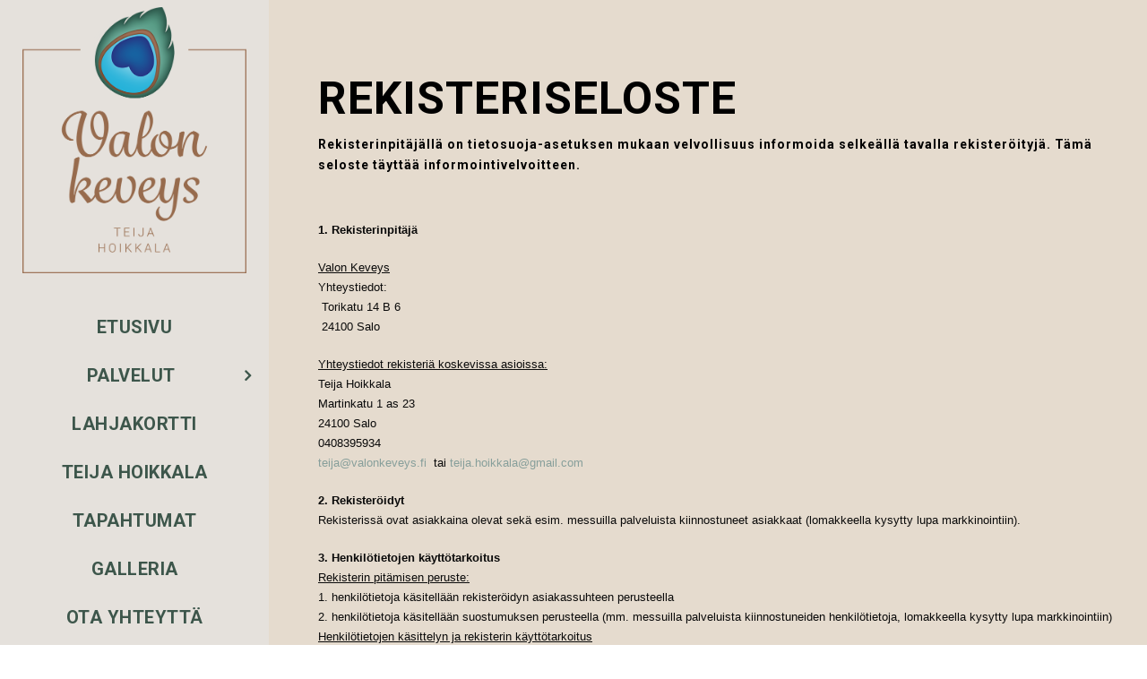

--- FILE ---
content_type: text/html; charset=UTF-8
request_url: https://valonkeveys.fi/rekisteriseloste/
body_size: 11119
content:
<!DOCTYPE html>
<html lang="fi" class="no-js">
<head>
	<meta charset="UTF-8">
	<meta name="viewport" content="width=device-width, initial-scale=1">
	<link rel="profile" href="https://gmpg.org/xfn/11">
	<link rel="pingback" href="https://valonkeveys.fi/xmlrpc.php">
	<meta name='robots' content='index, follow, max-image-preview:large, max-snippet:-1, max-video-preview:-1' />

	<!-- This site is optimized with the Yoast SEO plugin v21.5 - https://yoast.com/wordpress/plugins/seo/ -->
	<title>Rekisteriseloste | Valon keveys</title>
	<meta name="description" content="Rekisterinpitäjällä on tietosuoja-asetuksen mukaan velvollisuus informoida selkeällä tavalla rekisteröityjä. Tämä seloste täyttää informointivelvoitteen." />
	<link rel="canonical" href="https://valonkeveys.fi/rekisteriseloste/" />
	<meta property="og:locale" content="fi_FI" />
	<meta property="og:type" content="article" />
	<meta property="og:title" content="Rekisteriseloste | Valon keveys" />
	<meta property="og:description" content="Rekisterinpitäjällä on tietosuoja-asetuksen mukaan velvollisuus informoida selkeällä tavalla rekisteröityjä. Tämä seloste täyttää informointivelvoitteen." />
	<meta property="og:url" content="https://valonkeveys.fi/rekisteriseloste/" />
	<meta property="og:site_name" content="Valon keveys" />
	<meta property="article:publisher" content="https://www.facebook.com/valonkeveys/" />
	<meta property="article:modified_time" content="2019-12-05T11:10:58+00:00" />
	<meta name="twitter:card" content="summary_large_image" />
	<script type="application/ld+json" class="yoast-schema-graph">{"@context":"https://schema.org","@graph":[{"@type":"WebPage","@id":"https://valonkeveys.fi/rekisteriseloste/","url":"https://valonkeveys.fi/rekisteriseloste/","name":"Rekisteriseloste | Valon keveys","isPartOf":{"@id":"https://valonkeveys.fi/#website"},"datePublished":"2019-11-08T07:02:49+00:00","dateModified":"2019-12-05T11:10:58+00:00","description":"Rekisterinpitäjällä on tietosuoja-asetuksen mukaan velvollisuus informoida selkeällä tavalla rekisteröityjä. Tämä seloste täyttää informointivelvoitteen.","breadcrumb":{"@id":"https://valonkeveys.fi/rekisteriseloste/#breadcrumb"},"inLanguage":"fi","potentialAction":[{"@type":"ReadAction","target":["https://valonkeveys.fi/rekisteriseloste/"]}]},{"@type":"BreadcrumbList","@id":"https://valonkeveys.fi/rekisteriseloste/#breadcrumb","itemListElement":[{"@type":"ListItem","position":1,"name":"Home","item":"https://valonkeveys.fi/"},{"@type":"ListItem","position":2,"name":"Rekisteriseloste"}]},{"@type":"WebSite","@id":"https://valonkeveys.fi/#website","url":"https://valonkeveys.fi/","name":"Valon keveys","description":"Anna Valosi loistaa!","publisher":{"@id":"https://valonkeveys.fi/#organization"},"potentialAction":[{"@type":"SearchAction","target":{"@type":"EntryPoint","urlTemplate":"https://valonkeveys.fi/?s={search_term_string}"},"query-input":"required name=search_term_string"}],"inLanguage":"fi"},{"@type":"Organization","@id":"https://valonkeveys.fi/#organization","name":"Valon keveys","url":"https://valonkeveys.fi/","logo":{"@type":"ImageObject","inLanguage":"fi","@id":"https://valonkeveys.fi/#/schema/logo/image/","url":"https://valonkeveys.fi/wp-content/uploads/2017/10/Valonkeveys-logo.png","contentUrl":"https://valonkeveys.fi/wp-content/uploads/2017/10/Valonkeveys-logo.png","width":600,"height":713,"caption":"Valon keveys"},"image":{"@id":"https://valonkeveys.fi/#/schema/logo/image/"},"sameAs":["https://www.facebook.com/valonkeveys/"]}]}</script>
	<!-- / Yoast SEO plugin. -->


<link rel='dns-prefetch' href='//www.googletagmanager.com' />
<link rel='dns-prefetch' href='//fonts.googleapis.com' />
<link rel="alternate" type="application/rss+xml" title="Valon keveys &raquo; syöte" href="https://valonkeveys.fi/feed/" />
<link rel="alternate" type="application/rss+xml" title="Valon keveys &raquo; kommenttien syöte" href="https://valonkeveys.fi/comments/feed/" />
<script type="text/javascript">
window._wpemojiSettings = {"baseUrl":"https:\/\/s.w.org\/images\/core\/emoji\/14.0.0\/72x72\/","ext":".png","svgUrl":"https:\/\/s.w.org\/images\/core\/emoji\/14.0.0\/svg\/","svgExt":".svg","source":{"concatemoji":"https:\/\/valonkeveys.fi\/wp-includes\/js\/wp-emoji-release.min.js?ver=6.3.7"}};
/*! This file is auto-generated */
!function(i,n){var o,s,e;function c(e){try{var t={supportTests:e,timestamp:(new Date).valueOf()};sessionStorage.setItem(o,JSON.stringify(t))}catch(e){}}function p(e,t,n){e.clearRect(0,0,e.canvas.width,e.canvas.height),e.fillText(t,0,0);var t=new Uint32Array(e.getImageData(0,0,e.canvas.width,e.canvas.height).data),r=(e.clearRect(0,0,e.canvas.width,e.canvas.height),e.fillText(n,0,0),new Uint32Array(e.getImageData(0,0,e.canvas.width,e.canvas.height).data));return t.every(function(e,t){return e===r[t]})}function u(e,t,n){switch(t){case"flag":return n(e,"\ud83c\udff3\ufe0f\u200d\u26a7\ufe0f","\ud83c\udff3\ufe0f\u200b\u26a7\ufe0f")?!1:!n(e,"\ud83c\uddfa\ud83c\uddf3","\ud83c\uddfa\u200b\ud83c\uddf3")&&!n(e,"\ud83c\udff4\udb40\udc67\udb40\udc62\udb40\udc65\udb40\udc6e\udb40\udc67\udb40\udc7f","\ud83c\udff4\u200b\udb40\udc67\u200b\udb40\udc62\u200b\udb40\udc65\u200b\udb40\udc6e\u200b\udb40\udc67\u200b\udb40\udc7f");case"emoji":return!n(e,"\ud83e\udef1\ud83c\udffb\u200d\ud83e\udef2\ud83c\udfff","\ud83e\udef1\ud83c\udffb\u200b\ud83e\udef2\ud83c\udfff")}return!1}function f(e,t,n){var r="undefined"!=typeof WorkerGlobalScope&&self instanceof WorkerGlobalScope?new OffscreenCanvas(300,150):i.createElement("canvas"),a=r.getContext("2d",{willReadFrequently:!0}),o=(a.textBaseline="top",a.font="600 32px Arial",{});return e.forEach(function(e){o[e]=t(a,e,n)}),o}function t(e){var t=i.createElement("script");t.src=e,t.defer=!0,i.head.appendChild(t)}"undefined"!=typeof Promise&&(o="wpEmojiSettingsSupports",s=["flag","emoji"],n.supports={everything:!0,everythingExceptFlag:!0},e=new Promise(function(e){i.addEventListener("DOMContentLoaded",e,{once:!0})}),new Promise(function(t){var n=function(){try{var e=JSON.parse(sessionStorage.getItem(o));if("object"==typeof e&&"number"==typeof e.timestamp&&(new Date).valueOf()<e.timestamp+604800&&"object"==typeof e.supportTests)return e.supportTests}catch(e){}return null}();if(!n){if("undefined"!=typeof Worker&&"undefined"!=typeof OffscreenCanvas&&"undefined"!=typeof URL&&URL.createObjectURL&&"undefined"!=typeof Blob)try{var e="postMessage("+f.toString()+"("+[JSON.stringify(s),u.toString(),p.toString()].join(",")+"));",r=new Blob([e],{type:"text/javascript"}),a=new Worker(URL.createObjectURL(r),{name:"wpTestEmojiSupports"});return void(a.onmessage=function(e){c(n=e.data),a.terminate(),t(n)})}catch(e){}c(n=f(s,u,p))}t(n)}).then(function(e){for(var t in e)n.supports[t]=e[t],n.supports.everything=n.supports.everything&&n.supports[t],"flag"!==t&&(n.supports.everythingExceptFlag=n.supports.everythingExceptFlag&&n.supports[t]);n.supports.everythingExceptFlag=n.supports.everythingExceptFlag&&!n.supports.flag,n.DOMReady=!1,n.readyCallback=function(){n.DOMReady=!0}}).then(function(){return e}).then(function(){var e;n.supports.everything||(n.readyCallback(),(e=n.source||{}).concatemoji?t(e.concatemoji):e.wpemoji&&e.twemoji&&(t(e.twemoji),t(e.wpemoji)))}))}((window,document),window._wpemojiSettings);
</script>
<style type="text/css">
img.wp-smiley,
img.emoji {
	display: inline !important;
	border: none !important;
	box-shadow: none !important;
	height: 1em !important;
	width: 1em !important;
	margin: 0 0.07em !important;
	vertical-align: -0.1em !important;
	background: none !important;
	padding: 0 !important;
}
</style>
	<link rel='stylesheet' id='wp-block-library-css' href='https://valonkeveys.fi/wp-includes/css/dist/block-library/style.min.css?ver=6.3.7' type='text/css' media='all' />
<style id='classic-theme-styles-inline-css' type='text/css'>
/*! This file is auto-generated */
.wp-block-button__link{color:#fff;background-color:#32373c;border-radius:9999px;box-shadow:none;text-decoration:none;padding:calc(.667em + 2px) calc(1.333em + 2px);font-size:1.125em}.wp-block-file__button{background:#32373c;color:#fff;text-decoration:none}
</style>
<style id='global-styles-inline-css' type='text/css'>
body{--wp--preset--color--black: #000000;--wp--preset--color--cyan-bluish-gray: #abb8c3;--wp--preset--color--white: #ffffff;--wp--preset--color--pale-pink: #f78da7;--wp--preset--color--vivid-red: #cf2e2e;--wp--preset--color--luminous-vivid-orange: #ff6900;--wp--preset--color--luminous-vivid-amber: #fcb900;--wp--preset--color--light-green-cyan: #7bdcb5;--wp--preset--color--vivid-green-cyan: #00d084;--wp--preset--color--pale-cyan-blue: #8ed1fc;--wp--preset--color--vivid-cyan-blue: #0693e3;--wp--preset--color--vivid-purple: #9b51e0;--wp--preset--gradient--vivid-cyan-blue-to-vivid-purple: linear-gradient(135deg,rgba(6,147,227,1) 0%,rgb(155,81,224) 100%);--wp--preset--gradient--light-green-cyan-to-vivid-green-cyan: linear-gradient(135deg,rgb(122,220,180) 0%,rgb(0,208,130) 100%);--wp--preset--gradient--luminous-vivid-amber-to-luminous-vivid-orange: linear-gradient(135deg,rgba(252,185,0,1) 0%,rgba(255,105,0,1) 100%);--wp--preset--gradient--luminous-vivid-orange-to-vivid-red: linear-gradient(135deg,rgba(255,105,0,1) 0%,rgb(207,46,46) 100%);--wp--preset--gradient--very-light-gray-to-cyan-bluish-gray: linear-gradient(135deg,rgb(238,238,238) 0%,rgb(169,184,195) 100%);--wp--preset--gradient--cool-to-warm-spectrum: linear-gradient(135deg,rgb(74,234,220) 0%,rgb(151,120,209) 20%,rgb(207,42,186) 40%,rgb(238,44,130) 60%,rgb(251,105,98) 80%,rgb(254,248,76) 100%);--wp--preset--gradient--blush-light-purple: linear-gradient(135deg,rgb(255,206,236) 0%,rgb(152,150,240) 100%);--wp--preset--gradient--blush-bordeaux: linear-gradient(135deg,rgb(254,205,165) 0%,rgb(254,45,45) 50%,rgb(107,0,62) 100%);--wp--preset--gradient--luminous-dusk: linear-gradient(135deg,rgb(255,203,112) 0%,rgb(199,81,192) 50%,rgb(65,88,208) 100%);--wp--preset--gradient--pale-ocean: linear-gradient(135deg,rgb(255,245,203) 0%,rgb(182,227,212) 50%,rgb(51,167,181) 100%);--wp--preset--gradient--electric-grass: linear-gradient(135deg,rgb(202,248,128) 0%,rgb(113,206,126) 100%);--wp--preset--gradient--midnight: linear-gradient(135deg,rgb(2,3,129) 0%,rgb(40,116,252) 100%);--wp--preset--font-size--small: 13px;--wp--preset--font-size--medium: 20px;--wp--preset--font-size--large: 36px;--wp--preset--font-size--x-large: 42px;--wp--preset--spacing--20: 0.44rem;--wp--preset--spacing--30: 0.67rem;--wp--preset--spacing--40: 1rem;--wp--preset--spacing--50: 1.5rem;--wp--preset--spacing--60: 2.25rem;--wp--preset--spacing--70: 3.38rem;--wp--preset--spacing--80: 5.06rem;--wp--preset--shadow--natural: 6px 6px 9px rgba(0, 0, 0, 0.2);--wp--preset--shadow--deep: 12px 12px 50px rgba(0, 0, 0, 0.4);--wp--preset--shadow--sharp: 6px 6px 0px rgba(0, 0, 0, 0.2);--wp--preset--shadow--outlined: 6px 6px 0px -3px rgba(255, 255, 255, 1), 6px 6px rgba(0, 0, 0, 1);--wp--preset--shadow--crisp: 6px 6px 0px rgba(0, 0, 0, 1);}:where(.is-layout-flex){gap: 0.5em;}:where(.is-layout-grid){gap: 0.5em;}body .is-layout-flow > .alignleft{float: left;margin-inline-start: 0;margin-inline-end: 2em;}body .is-layout-flow > .alignright{float: right;margin-inline-start: 2em;margin-inline-end: 0;}body .is-layout-flow > .aligncenter{margin-left: auto !important;margin-right: auto !important;}body .is-layout-constrained > .alignleft{float: left;margin-inline-start: 0;margin-inline-end: 2em;}body .is-layout-constrained > .alignright{float: right;margin-inline-start: 2em;margin-inline-end: 0;}body .is-layout-constrained > .aligncenter{margin-left: auto !important;margin-right: auto !important;}body .is-layout-constrained > :where(:not(.alignleft):not(.alignright):not(.alignfull)){max-width: var(--wp--style--global--content-size);margin-left: auto !important;margin-right: auto !important;}body .is-layout-constrained > .alignwide{max-width: var(--wp--style--global--wide-size);}body .is-layout-flex{display: flex;}body .is-layout-flex{flex-wrap: wrap;align-items: center;}body .is-layout-flex > *{margin: 0;}body .is-layout-grid{display: grid;}body .is-layout-grid > *{margin: 0;}:where(.wp-block-columns.is-layout-flex){gap: 2em;}:where(.wp-block-columns.is-layout-grid){gap: 2em;}:where(.wp-block-post-template.is-layout-flex){gap: 1.25em;}:where(.wp-block-post-template.is-layout-grid){gap: 1.25em;}.has-black-color{color: var(--wp--preset--color--black) !important;}.has-cyan-bluish-gray-color{color: var(--wp--preset--color--cyan-bluish-gray) !important;}.has-white-color{color: var(--wp--preset--color--white) !important;}.has-pale-pink-color{color: var(--wp--preset--color--pale-pink) !important;}.has-vivid-red-color{color: var(--wp--preset--color--vivid-red) !important;}.has-luminous-vivid-orange-color{color: var(--wp--preset--color--luminous-vivid-orange) !important;}.has-luminous-vivid-amber-color{color: var(--wp--preset--color--luminous-vivid-amber) !important;}.has-light-green-cyan-color{color: var(--wp--preset--color--light-green-cyan) !important;}.has-vivid-green-cyan-color{color: var(--wp--preset--color--vivid-green-cyan) !important;}.has-pale-cyan-blue-color{color: var(--wp--preset--color--pale-cyan-blue) !important;}.has-vivid-cyan-blue-color{color: var(--wp--preset--color--vivid-cyan-blue) !important;}.has-vivid-purple-color{color: var(--wp--preset--color--vivid-purple) !important;}.has-black-background-color{background-color: var(--wp--preset--color--black) !important;}.has-cyan-bluish-gray-background-color{background-color: var(--wp--preset--color--cyan-bluish-gray) !important;}.has-white-background-color{background-color: var(--wp--preset--color--white) !important;}.has-pale-pink-background-color{background-color: var(--wp--preset--color--pale-pink) !important;}.has-vivid-red-background-color{background-color: var(--wp--preset--color--vivid-red) !important;}.has-luminous-vivid-orange-background-color{background-color: var(--wp--preset--color--luminous-vivid-orange) !important;}.has-luminous-vivid-amber-background-color{background-color: var(--wp--preset--color--luminous-vivid-amber) !important;}.has-light-green-cyan-background-color{background-color: var(--wp--preset--color--light-green-cyan) !important;}.has-vivid-green-cyan-background-color{background-color: var(--wp--preset--color--vivid-green-cyan) !important;}.has-pale-cyan-blue-background-color{background-color: var(--wp--preset--color--pale-cyan-blue) !important;}.has-vivid-cyan-blue-background-color{background-color: var(--wp--preset--color--vivid-cyan-blue) !important;}.has-vivid-purple-background-color{background-color: var(--wp--preset--color--vivid-purple) !important;}.has-black-border-color{border-color: var(--wp--preset--color--black) !important;}.has-cyan-bluish-gray-border-color{border-color: var(--wp--preset--color--cyan-bluish-gray) !important;}.has-white-border-color{border-color: var(--wp--preset--color--white) !important;}.has-pale-pink-border-color{border-color: var(--wp--preset--color--pale-pink) !important;}.has-vivid-red-border-color{border-color: var(--wp--preset--color--vivid-red) !important;}.has-luminous-vivid-orange-border-color{border-color: var(--wp--preset--color--luminous-vivid-orange) !important;}.has-luminous-vivid-amber-border-color{border-color: var(--wp--preset--color--luminous-vivid-amber) !important;}.has-light-green-cyan-border-color{border-color: var(--wp--preset--color--light-green-cyan) !important;}.has-vivid-green-cyan-border-color{border-color: var(--wp--preset--color--vivid-green-cyan) !important;}.has-pale-cyan-blue-border-color{border-color: var(--wp--preset--color--pale-cyan-blue) !important;}.has-vivid-cyan-blue-border-color{border-color: var(--wp--preset--color--vivid-cyan-blue) !important;}.has-vivid-purple-border-color{border-color: var(--wp--preset--color--vivid-purple) !important;}.has-vivid-cyan-blue-to-vivid-purple-gradient-background{background: var(--wp--preset--gradient--vivid-cyan-blue-to-vivid-purple) !important;}.has-light-green-cyan-to-vivid-green-cyan-gradient-background{background: var(--wp--preset--gradient--light-green-cyan-to-vivid-green-cyan) !important;}.has-luminous-vivid-amber-to-luminous-vivid-orange-gradient-background{background: var(--wp--preset--gradient--luminous-vivid-amber-to-luminous-vivid-orange) !important;}.has-luminous-vivid-orange-to-vivid-red-gradient-background{background: var(--wp--preset--gradient--luminous-vivid-orange-to-vivid-red) !important;}.has-very-light-gray-to-cyan-bluish-gray-gradient-background{background: var(--wp--preset--gradient--very-light-gray-to-cyan-bluish-gray) !important;}.has-cool-to-warm-spectrum-gradient-background{background: var(--wp--preset--gradient--cool-to-warm-spectrum) !important;}.has-blush-light-purple-gradient-background{background: var(--wp--preset--gradient--blush-light-purple) !important;}.has-blush-bordeaux-gradient-background{background: var(--wp--preset--gradient--blush-bordeaux) !important;}.has-luminous-dusk-gradient-background{background: var(--wp--preset--gradient--luminous-dusk) !important;}.has-pale-ocean-gradient-background{background: var(--wp--preset--gradient--pale-ocean) !important;}.has-electric-grass-gradient-background{background: var(--wp--preset--gradient--electric-grass) !important;}.has-midnight-gradient-background{background: var(--wp--preset--gradient--midnight) !important;}.has-small-font-size{font-size: var(--wp--preset--font-size--small) !important;}.has-medium-font-size{font-size: var(--wp--preset--font-size--medium) !important;}.has-large-font-size{font-size: var(--wp--preset--font-size--large) !important;}.has-x-large-font-size{font-size: var(--wp--preset--font-size--x-large) !important;}
.wp-block-navigation a:where(:not(.wp-element-button)){color: inherit;}
:where(.wp-block-post-template.is-layout-flex){gap: 1.25em;}:where(.wp-block-post-template.is-layout-grid){gap: 1.25em;}
:where(.wp-block-columns.is-layout-flex){gap: 2em;}:where(.wp-block-columns.is-layout-grid){gap: 2em;}
.wp-block-pullquote{font-size: 1.5em;line-height: 1.6;}
</style>
<link rel='stylesheet' id='contact-form-7-css' href='https://valonkeveys.fi/wp-content/plugins/contact-form-7/includes/css/styles.css?ver=5.8.2' type='text/css' media='all' />
<link rel='stylesheet' id='gdlr-core-google-font-css' href='https://fonts.googleapis.com/css?family=Roboto%3A100%2C100italic%2C300%2C300italic%2Cregular%2Citalic%2C500%2C500italic%2C700%2C700italic%2C900%2C900italic&#038;subset=cyrillic-ext%2Cvietnamese%2Clatin%2Ccyrillic%2Cgreek-ext%2Clatin-ext%2Cgreek&#038;ver=6.3.7' type='text/css' media='all' />
<link rel='stylesheet' id='gdlr-core-plugin-css' href='https://valonkeveys.fi/wp-content/plugins/goodlayers-core/plugins/combine/style.css?ver=6.3.7' type='text/css' media='all' />
<link rel='stylesheet' id='gdlr-core-page-builder-css' href='https://valonkeveys.fi/wp-content/plugins/goodlayers-core/include/css/page-builder.css?ver=6.3.7' type='text/css' media='all' />
<link rel='stylesheet' id='menu-image-css' href='https://valonkeveys.fi/wp-content/plugins/menu-image/includes/css/menu-image.css?ver=3.10' type='text/css' media='all' />
<link rel='stylesheet' id='dashicons-css' href='https://valonkeveys.fi/wp-includes/css/dashicons.min.css?ver=6.3.7' type='text/css' media='all' />
<link rel='stylesheet' id='uaf_client_css-css' href='https://valonkeveys.fi/wp-content/uploads/useanyfont/uaf.css?ver=1698927705' type='text/css' media='all' />
<link rel='stylesheet' id='onepagepro-style-core-css' href='https://valonkeveys.fi/wp-content/themes/onepagepro/css/style-core.css?ver=6.3.7' type='text/css' media='all' />
<link rel='stylesheet' id='onepagepro-child-theme-style-css' href='https://valonkeveys.fi/wp-content/themes/onepagepro-child/style.css?ver=6.3.7' type='text/css' media='all' />
<link rel='stylesheet' id='onepagepro-custom-style-css' href='https://valonkeveys.fi/wp-content/uploads/onepagepro-style-custom.css?1650369221&#038;ver=6.3.7' type='text/css' media='all' />
<script type='text/javascript' src='https://valonkeveys.fi/wp-includes/js/jquery/jquery.min.js?ver=3.7.0' id='jquery-core-js'></script>
<script type='text/javascript' src='https://valonkeveys.fi/wp-includes/js/jquery/jquery-migrate.min.js?ver=3.4.1' id='jquery-migrate-js'></script>
<!--[if lt IE 9]>
<script type='text/javascript' src='https://valonkeveys.fi/wp-content/themes/onepagepro/js/html5.js?ver=6.3.7' id='onepagepro-html5js-js'></script>
<![endif]-->

<!-- Google Analytics snippet added by Site Kit -->
<script type='text/javascript' src='https://www.googletagmanager.com/gtag/js?id=UA-164977293-1' id='google_gtagjs-js' async></script>
<script id="google_gtagjs-js-after" type="text/javascript">
window.dataLayer = window.dataLayer || [];function gtag(){dataLayer.push(arguments);}
gtag('set', 'linker', {"domains":["valonkeveys.fi"]} );
gtag("js", new Date());
gtag("set", "developer_id.dZTNiMT", true);
gtag("config", "UA-164977293-1", {"anonymize_ip":true});
</script>

<!-- End Google Analytics snippet added by Site Kit -->
<link rel="https://api.w.org/" href="https://valonkeveys.fi/wp-json/" /><link rel="alternate" type="application/json" href="https://valonkeveys.fi/wp-json/wp/v2/pages/1144" /><link rel="EditURI" type="application/rsd+xml" title="RSD" href="https://valonkeveys.fi/xmlrpc.php?rsd" />
<meta name="generator" content="WordPress 6.3.7" />
<link rel='shortlink' href='https://valonkeveys.fi/?p=1144' />
<link rel="alternate" type="application/json+oembed" href="https://valonkeveys.fi/wp-json/oembed/1.0/embed?url=https%3A%2F%2Fvalonkeveys.fi%2Frekisteriseloste%2F" />
<link rel="alternate" type="text/xml+oembed" href="https://valonkeveys.fi/wp-json/oembed/1.0/embed?url=https%3A%2F%2Fvalonkeveys.fi%2Frekisteriseloste%2F&#038;format=xml" />
<meta name="generator" content="Site Kit by Google 1.111.1" /><style type="text/css">.recentcomments a{display:inline !important;padding:0 !important;margin:0 !important;}</style><link rel="icon" href="https://valonkeveys.fi/wp-content/uploads/2017/09/cropped-Valonkeveys-favicon-01-32x32.png" sizes="32x32" />
<link rel="icon" href="https://valonkeveys.fi/wp-content/uploads/2017/09/cropped-Valonkeveys-favicon-01-192x192.png" sizes="192x192" />
<link rel="apple-touch-icon" href="https://valonkeveys.fi/wp-content/uploads/2017/09/cropped-Valonkeveys-favicon-01-180x180.png" />
<meta name="msapplication-TileImage" content="https://valonkeveys.fi/wp-content/uploads/2017/09/cropped-Valonkeveys-favicon-01-270x270.png" />
		<style type="text/css" id="wp-custom-css">
			/*
Voit kirjoittaa oman CSS-koodisi tähän.

Napsauta ohjepainiketta yllä saadaksesi lisätietoja.
*/

body {hyphens:auto;}


.gdlr-core-title-item .gdlr-core-title-item-title {font-weight:400;}

a.sf-with-ul:after {margin-left:0px!important;}

.onepagepro-body h4 {padding-top:30px;font-weight:400;}

.vaalea-laatikko {color:#3d564b;}

.vaalea-laatikko h4 {color:#3d564b;}

.tumma-laatikko {color:#e5e1dc;}

.tumma-laatikko h4 {color:#e5e1dc;}

.gdlr-core-item-pdlr {padding-top:20px;}

#valonkosketus h4 {margin-bottom:0!important;}

#valonkosketus h5 {color:#e5e1dc;font-size:18px;line-height:20px}

.onepagepro-copyright-wrapper {font-size:14px;}

@media screen and (min-width: 767px) {
	#etusivun-eka {padding-right:8em;}
}

@media screen and (max-width: 767px) {
   #etusivun-eka h1 {font-size:80px!important;}
}

@media screen and (max-width: 480px) {
   #etusivun-eka h1 {font-size:60px!important;}
}

@media screen and (max-width: 767px) {
   #koulutus-oik .gdlr-core-pbf-column-content-margin {padding-top:0px!important;}
	#koulutus-vas .gdlr-core-pbf-column-content-margin {padding-bottom:0px!important;}
#koulutus-vas .gdlr-core-item-pdb {padding-bottom:0px;}
#koulutus-vas ul {margin-bottom:0px;}
}

input[type="submit"]:hover {
    background-color: #879f9b;}

#koulutus-oik {margin-left:-0.2px;margin-top:-0.2px;}

#koulutus-vas {margin-top:-0.2px;}

#koulutukset-head .gdlr-core-item-pdb {padding-bottom:1px!important;}

#koulutukset-head h4 {margin-bottom:4px;}

.valo-button {margin-top:-28px;}


/*TAPAHTUMAT*/

th.event-time {
background-color:#3d564b;
text-align:left; 
padding-left:20px;}

th.event-description {
background-color:#3d564b;
text-align:left;
padding-left:20px;}

#tapahtumat td {
padding:10px 20px!important; 
text-align:left;}

.onepagepro-page-title-wrap {
background:none;opacity:1!important;}

.onepagepro-page-title {color:#3d564b!important;}
.onepagepro-page-title-content {padding-bottom:16px!important;}

.onepagepro-page-title-overlay {
background-color:#f2eee9!important;
opacity:1!important;}

#onepagepro-page-wrapper {
background:#f2eee9;}

.onepagepro-body-outer-wrapper {
background:#e5e1dc;}

.em-booking-form input {padding:10px;}

.em-booking-form label {width:200px;}

.event h3 {padding-top:2em;}





		</style>
		</head>

<body data-rsssl=1 class="page-template-default page page-id-1144 gdlr-core-body onepagepro-body onepagepro-body-front onepagepro-full  onepagepro-with-sticky-navigation gdlr-core-link-to-lightbox">
<div class="onepagepro-mobile-header-wrap " ><div class="onepagepro-mobile-header onepagepro-header-background onepagepro-style-slide" id="onepagepro-mobile-header" ><div class="onepagepro-mobile-header-container onepagepro-container" ><div class="onepagepro-logo  onepagepro-item-pdlr"><div class="onepagepro-logo-inner"><a href="https://valonkeveys.fi/" ><img  src="https://valonkeveys.fi/wp-content/uploads/2017/10/Valonkeveys-logo-mobile-e1507809877691-400x112.png" width="600" height="169"  srcset="https://valonkeveys.fi/wp-content/uploads/2017/10/Valonkeveys-logo-mobile-e1507809877691-400x112.png 400w, https://valonkeveys.fi/wp-content/uploads/2017/10/Valonkeveys-logo-mobile-e1507809877691.png 600w"  sizes="(max-width: 767px) 100vw, (max-width: 1150px) 100vw, 1150px"  alt="" /></a></div></div><div class="onepagepro-mobile-menu-right" ><div class="onepagepro-overlay-menu onepagepro-mobile-menu" id="onepagepro-mobile-menu" ><a class="onepagepro-overlay-menu-icon onepagepro-mobile-menu-button onepagepro-mobile-button-hamburger" href="#" ><span></span></a><div class="onepagepro-overlay-menu-content onepagepro-navigation-font" ><div class="onepagepro-overlay-menu-close" ></div><div class="onepagepro-overlay-menu-row" ><div class="onepagepro-overlay-menu-cell" ><ul id="menu-paaotsikot" class="menu"><li class="menu-item menu-item-type-post_type menu-item-object-page menu-item-home menu-item-1259"><a href="https://valonkeveys.fi/">Etusivu</a></li>
<li class="menu-item menu-item-type-post_type menu-item-object-page menu-item-has-children menu-item-1268"><a href="https://valonkeveys.fi/palvelut/">Palvelut</a>
<ul class="sub-menu">
	<li class="menu-item menu-item-type-post_type menu-item-object-page menu-item-477"><a href="https://valonkeveys.fi/hengahda-hoitava-hetki-keholle-ja-mielelle/">HENGÄHDÄ – hoitava hetki keholle ja mielelle</a></li>
	<li class="menu-item menu-item-type-post_type menu-item-object-page menu-item-602"><a href="https://valonkeveys.fi/sointukylpy/">Sointukylpy ja äänimaljahieronta</a></li>
	<li class="menu-item menu-item-type-post_type menu-item-object-page menu-item-479"><a href="https://valonkeveys.fi/anna-aivoille-lepohetki/">Anna aivoille lepohetki</a></li>
	<li class="menu-item menu-item-type-post_type menu-item-object-page menu-item-2048"><a href="https://valonkeveys.fi/askeleet-tassa-hetkessa/">Askeleet tässä hetkessä</a></li>
	<li class="menu-item menu-item-type-post_type menu-item-object-page menu-item-1542"><a href="https://valonkeveys.fi/bodymind-energy-balancing-method/">Bodymind Energy Balancing Method</a></li>
	<li class="menu-item menu-item-type-post_type menu-item-object-page menu-item-478"><a href="https://valonkeveys.fi/palautuminen/">Palautumisohjaus</a></li>
	<li class="menu-item menu-item-type-post_type menu-item-object-page menu-item-760"><a href="https://valonkeveys.fi/eft-2/">EFT eli tunteiden vapautustekniikka</a></li>
	<li class="menu-item menu-item-type-post_type menu-item-object-page menu-item-759"><a href="https://valonkeveys.fi/tuotteet-2/">Tuotteet</a></li>
	<li class="menu-item menu-item-type-post_type menu-item-object-page menu-item-1106"><a href="https://valonkeveys.fi/shindo-venyttelya/">Shindo venyttelyä</a></li>
	<li class="menu-item menu-item-type-post_type menu-item-object-page menu-item-has-children menu-item-1496"><a href="https://valonkeveys.fi/rentouttava-kehon-ja-mielen-hemmotteluhoito/">Rentouttava kehon ja mielen hemmotteluhoito</a>
	<ul class="sub-menu">
		<li class="menu-item menu-item-type-custom menu-item-object-custom menu-item-2854"><a href="https://valonkeveys.fi/naurujooga/">Naurujooga</a></li>
	</ul>
</li>
</ul>
</li>
<li class="menu-item menu-item-type-post_type menu-item-object-page menu-item-1604"><a href="https://valonkeveys.fi/lahjakortti/">Lahjakortti</a></li>
<li class="menu-item menu-item-type-post_type menu-item-object-page menu-item-1249"><a href="https://valonkeveys.fi/teija-hoikkala/">Teija Hoikkala</a></li>
<li class="menu-item menu-item-type-post_type menu-item-object-page menu-item-1242"><a href="https://valonkeveys.fi/tapahtumat/">Tapahtumat</a></li>
<li class="menu-item menu-item-type-post_type menu-item-object-page menu-item-1190"><a href="https://valonkeveys.fi/galleria-hoitotilasta/">Galleria</a></li>
<li class="menu-item menu-item-type-post_type menu-item-object-page menu-item-1235"><a href="https://valonkeveys.fi/ota-yhteytta/">Ota yhteyttä</a></li>
</ul></div></div></div></div></div></div></div></div><div class="onepagepro-body-outer-wrapper ">
		<div class="onepagepro-body-wrapper clearfix  onepagepro-left">
	<div class="onepagepro-header-side-nav  onepagepro-style-side onepagepro-style-left onepagepro-style-middle" id="onepagepro-header-side-nav" ><div class="onepagepro-header-side-nav-background onepagepro-header-background" ></div>	
<header class="onepagepro-header-wrap onepagepro-header-style-side onepagepro-center-align" >
	<div class="onepagepro-logo  onepagepro-pos-middle "><div class="onepagepro-logo-inner"><a href="https://valonkeveys.fi/" ><img  src="https://valonkeveys.fi/wp-content/uploads/2017/10/Valonkeveys-logo-400x475.png" width="600" height="713"  srcset="https://valonkeveys.fi/wp-content/uploads/2017/10/Valonkeveys-logo-400x475.png 400w, https://valonkeveys.fi/wp-content/uploads/2017/10/Valonkeveys-logo.png 600w"  sizes="(max-width: 767px) 100vw, (max-width: 1150px) 100vw, 1150px"  alt="valon keveys" /></a></div></div>	<div class="onepagepro-navigation clearfix onepagepro-navigation-submenu-indicator " >
	<div class="onepagepro-main-menu" id="onepagepro-main-menu" ><ul id="menu-paaotsikot-1" class="sf-vertical"><li class="menu-item menu-item-type-post_type menu-item-object-page menu-item-home menu-item-1259"><a href="https://valonkeveys.fi/">Etusivu</a></li>
<li class="menu-item menu-item-type-post_type menu-item-object-page menu-item-has-children menu-item-1268"><a href="https://valonkeveys.fi/palvelut/">Palvelut</a>
<ul class="sub-menu">
	<li class="menu-item menu-item-type-post_type menu-item-object-page menu-item-477"><a href="https://valonkeveys.fi/hengahda-hoitava-hetki-keholle-ja-mielelle/">HENGÄHDÄ – hoitava hetki keholle ja mielelle</a></li>
	<li class="menu-item menu-item-type-post_type menu-item-object-page menu-item-602"><a href="https://valonkeveys.fi/sointukylpy/">Sointukylpy ja äänimaljahieronta</a></li>
	<li class="menu-item menu-item-type-post_type menu-item-object-page menu-item-479"><a href="https://valonkeveys.fi/anna-aivoille-lepohetki/">Anna aivoille lepohetki</a></li>
	<li class="menu-item menu-item-type-post_type menu-item-object-page menu-item-2048"><a href="https://valonkeveys.fi/askeleet-tassa-hetkessa/">Askeleet tässä hetkessä</a></li>
	<li class="menu-item menu-item-type-post_type menu-item-object-page menu-item-1542"><a href="https://valonkeveys.fi/bodymind-energy-balancing-method/">Bodymind Energy Balancing Method</a></li>
	<li class="menu-item menu-item-type-post_type menu-item-object-page menu-item-478"><a href="https://valonkeveys.fi/palautuminen/">Palautumisohjaus</a></li>
	<li class="menu-item menu-item-type-post_type menu-item-object-page menu-item-760"><a href="https://valonkeveys.fi/eft-2/">EFT eli tunteiden vapautustekniikka</a></li>
	<li class="menu-item menu-item-type-post_type menu-item-object-page menu-item-759"><a href="https://valonkeveys.fi/tuotteet-2/">Tuotteet</a></li>
	<li class="menu-item menu-item-type-post_type menu-item-object-page menu-item-1106"><a href="https://valonkeveys.fi/shindo-venyttelya/">Shindo venyttelyä</a></li>
	<li class="menu-item menu-item-type-post_type menu-item-object-page menu-item-has-children menu-item-1496"><a href="https://valonkeveys.fi/rentouttava-kehon-ja-mielen-hemmotteluhoito/">Rentouttava kehon ja mielen hemmotteluhoito</a>
	<ul class="sub-menu">
		<li class="menu-item menu-item-type-custom menu-item-object-custom menu-item-2854"><a href="https://valonkeveys.fi/naurujooga/">Naurujooga</a></li>
	</ul>
</li>
</ul>
</li>
<li class="menu-item menu-item-type-post_type menu-item-object-page menu-item-1604"><a href="https://valonkeveys.fi/lahjakortti/">Lahjakortti</a></li>
<li class="menu-item menu-item-type-post_type menu-item-object-page menu-item-1249"><a href="https://valonkeveys.fi/teija-hoikkala/">Teija Hoikkala</a></li>
<li class="menu-item menu-item-type-post_type menu-item-object-page menu-item-1242"><a href="https://valonkeveys.fi/tapahtumat/">Tapahtumat</a></li>
<li class="menu-item menu-item-type-post_type menu-item-object-page menu-item-1190"><a href="https://valonkeveys.fi/galleria-hoitotilasta/">Galleria</a></li>
<li class="menu-item menu-item-type-post_type menu-item-object-page menu-item-1235"><a href="https://valonkeveys.fi/ota-yhteytta/">Ota yhteyttä</a></li>
</ul></div>	</div><!-- onepagepro-navigation -->
	<div class="onepagepro-navigation-bottom-divider" ></div></header><!-- header --></div><div class="onepagepro-header-side-content  onepagepro-style-side onepagepro-style-left onepagepro-style-middle" >	<div class="onepagepro-page-wrapper" id="onepagepro-page-wrapper" ><div class="gdlr-core-page-builder-body"><div class="gdlr-core-pbf-wrapper  gdlr-core-wrapper-full-height gdlr-core-js gdlr-core-full-height-center" style="background-color: #e5dbce ;" ><div class="gdlr-core-pbf-background-wrap"  ><div class="gdlr-core-pbf-background gdlr-core-parallax gdlr-core-js" style="opacity: 0.3 ;background-size: cover ;background-position: center ;"  data-parallax-speed="0.8"  ></div></div><div class="gdlr-core-pbf-wrapper-content gdlr-core-js  gdlr-core-full-height-content"   ><div class="gdlr-core-pbf-wrapper-container clearfix gdlr-core-container" ><div class="gdlr-core-pbf-column gdlr-core-column-60 gdlr-core-column-first" ><div class="gdlr-core-pbf-column-content-margin gdlr-core-js "   ><div class="gdlr-core-pbf-column-content clearfix gdlr-core-js "   ><div class="gdlr-core-pbf-element" ><div class="gdlr-core-title-item gdlr-core-item-pdb clearfix  gdlr-core-left-align gdlr-core-title-item-caption-bottom gdlr-core-item-pdlr"  ><div class="gdlr-core-title-item-title-wrap"  ><h3 class="gdlr-core-title-item-title gdlr-core-skin-title" style="font-size: 50px ;font-weight: bold ;color: #000000 ;"  >Rekisteriseloste</h3></div><span class="gdlr-core-title-item-caption gdlr-core-info-font gdlr-core-skin-caption" style="font-size: 14px ;font-weight: bold ;font-style: normal ;letter-spacing: 1px ;color: #000000 ;"  >Rekisterinpitäjällä on tietosuoja-asetuksen mukaan velvollisuus informoida selkeällä tavalla rekisteröityjä. Tämä seloste täyttää informointivelvoitteen.</span></div></div><div class="gdlr-core-pbf-element" ><div class="gdlr-core-text-box-item gdlr-core-item-pdlr gdlr-core-item-pdb gdlr-core-left-align"  ><div class="gdlr-core-text-box-item-content" style="font-size: 12px ;font-weight: normal ;text-transform: none ;color: #0a0a0a ;"  ><p style="text-align: left;"><strong><span style="font-family: Arial, Helvetica, sans-serif; font-size: 10pt;">1. Rekisterinpitäjä</span></strong></p>
<p style="text-align: left;"><span style="text-decoration: underline;"><span style="font-family: Arial, Helvetica, sans-serif; font-size: 10pt;">Valon Keveys</span></span><br /><span style="font-family: Arial, Helvetica, sans-serif; font-size: 10pt;">Yhteystiedot: </span><br /><span style="font-family: Arial, Helvetica, sans-serif; font-size: 10pt;"> Torikatu 14 B 6</span><br /><span style="font-family: Arial, Helvetica, sans-serif; font-size: 10pt;"> 24100 Salo</span></p>
<p><span style="text-decoration: underline; font-size: 10pt;"><span style="font-family: Arial, Helvetica, sans-serif;">Yhteystiedot rekisteriä koskevissa asioissa:</span></span><br /><span style="font-family: Arial, Helvetica, sans-serif; font-size: 10pt;">Teija Hoikkala</span><br /><span style="font-family: Arial, Helvetica, sans-serif; font-size: 10pt;">Martinkatu 1 as 23</span><br /><span style="font-family: Arial, Helvetica, sans-serif; font-size: 10pt;">24100 Salo</span><br /><span style="font-family: Arial, Helvetica, sans-serif; font-size: 10pt;">0408395934</span><br /><span style="font-family: Arial, Helvetica, sans-serif; font-size: 10pt;"><a href="mailto:teija@valonkeveys.fi">teija@valonkeveys.fi</a>  tai <a href="mailto:teija.hoikkala@gmail.com">teija.hoikkala@gmail.com</a></span></p>
<p><strong><span style="font-family: Arial, Helvetica, sans-serif; font-size: 10pt;">2. Rekisteröidyt<br /></span></strong><span style="font-family: Arial, Helvetica, sans-serif; font-size: 10pt;">Rekisterissä ovat asiakkaina olevat sekä esim. messuilla palveluista kiinnostuneet asiakkaat (lomakkeella kysytty lupa markkinointiin).</span></p>
<pre><span style="font-family: Arial, Helvetica, sans-serif; font-size: 10pt;"><strong>3. Henkilötietojen käyttötarkoitus</strong><br /></span><span style="font-family: Arial, Helvetica, sans-serif; font-size: 10pt;"><span style="text-decoration: underline;">Rekisterin pitämisen peruste:</span><br /></span><span style="font-family: Arial, Helvetica, sans-serif; font-size: 10pt;">1. henkilötietoja käsitellään rekisteröidyn asiakassuhteen perusteella</span><br /><span style="font-family: Arial, Helvetica, sans-serif; font-size: 10pt;">2. henkilötietoja käsitellään suostumuksen perusteella (mm. messuilla palveluista kiinnostuneiden henkilötietoja, lomakkeella kysytty lupa markkinointiin)</span></pre>
<pre style="text-align: left;"><span style="font-family: Arial, Helvetica, sans-serif; font-size: 10pt;"><span style="text-decoration: underline;">Henkilötietojen käsittelyn ja rekisterin käyttötarkoitus</span> </span><br /><span style="font-family: Arial, Helvetica, sans-serif; font-size: 10pt;">Henkilötietoja käsitellään vain ennalta määriteltyihin tarkoituksiin, jotka ovat seuraavat: <br /></span><span style="font-family: Arial, Helvetica, sans-serif; font-size: 10pt;">1. asiakassuhteen hoitaminen</span><br /><span style="font-family: Arial, Helvetica, sans-serif; font-size: 10pt;">2. uusista palveluista kertominen</span><br /><span style="font-family: Arial, Helvetica, sans-serif; font-size: 10pt;">3. mahdolliset kampanjahinnat</span><br /><span style="font-family: Arial, Helvetica, sans-serif; font-size: 10pt;">4. erilaiset tapahtumat</span></pre>
<pre><span style="font-family: Arial, Helvetica, sans-serif; font-size: 10pt;"><br />4. <strong>Rekisteriin tallennettavat henkilötiedot</strong></span><br /><span style="font-family: Arial, Helvetica, sans-serif; font-size: 10pt;">Asiakasrekisteri sisältää seuraavat tiedot:</span><br /><span style="text-decoration: underline;"><span style="font-family: Arial, Helvetica, sans-serif; font-size: 10pt;">Yhteystiedot:</span></span><br /><span style="font-family: Arial, Helvetica, sans-serif; font-size: 10pt;">1. nimi</span><br /><span style="font-family: Arial, Helvetica, sans-serif; font-size: 10pt;">2. sähköposti</span><br /><span style="font-family: Arial, Helvetica, sans-serif; font-size: 10pt;">3. puhelinnumero</span><br /><span style="font-family: Arial, Helvetica, sans-serif; font-size: 10pt;">4. yritysasiakkaan henkilö- ja/tai yritystiedot (sähköpostiosoite, puhelinnumero, osoite)</span></pre>
<pre><span style="text-decoration: underline;"><span style="font-family: Arial, Helvetica, sans-serif; font-size: 10pt;">Asiakastiedot:</span></span><br /><span style="font-family: Arial, Helvetica, sans-serif; font-size: 10pt;">1. palvelu, jonka asiakas on ostanut</span><br /><span style="font-family: Arial, Helvetica, sans-serif; font-size: 10pt;">2. tuote, jonka hän on ostanut</span></pre>
<pre><strong><span style="font-family: Arial, Helvetica, sans-serif; font-size: 10pt;"><br />5. Rekisteröidyn oikeudet</span></strong><br /><span style="font-family: Arial, Helvetica, sans-serif; font-size: 10pt;">Rekisteröidyllä on seuraavat oikeudet, joiden käyttämistä koskevat pyynnöt tulee tehdä osoitteeseen<strong>:</strong></span><br /><span style="font-family: Arial, Helvetica, sans-serif; font-size: 10pt;">Valon Keveys/Teija Hoikkala, os. Torikatu 14B6, 24100 Salo tai <a href="mailto:teija@valonkeveys.fi">teija@valonkeveys.fi</a></span><br /><span style="font-family: Arial, Helvetica, sans-serif; font-size: 10pt;">1. <span style="text-decoration: underline;">Tarkastusoikeus</span> </span><br /><span style="font-family: Arial, Helvetica, sans-serif; font-size: 10pt;">Rekisteröity voi tarkistaa tallentamamme henkilötiedot. </span><br /><span style="font-family: Arial, Helvetica, sans-serif; font-size: 10pt;">2. </span><span style="text-decoration: underline;"><span style="font-family: Arial, Helvetica, sans-serif; font-size: 10pt;">Oikeus tietojen oikaisemiseen</span></span><br /><span style="font-family: Arial, Helvetica, sans-serif; font-size: 10pt;">Rekisteröity voi pyytää oikaisemaan häntä koskevat virheelliset tai puutteelliset tiedot.</span><br /><span style="font-family: Arial, Helvetica, sans-serif; font-size: 10pt;">3. </span><span style="text-decoration: underline;"><span style="font-family: Arial, Helvetica, sans-serif; font-size: 10pt;">Vastustamisoikeus</span></span><br /><span style="font-family: Arial, Helvetica, sans-serif; font-size: 10pt;">Rekisteröity voi vastustaa henkilötietojen käsittelyä, mikäli kokee, että henkilötietoja on käsitelty lainvastaisesti. </span><br /><span style="font-family: Arial, Helvetica, sans-serif; font-size: 10pt;">4. </span><span style="text-decoration: underline;"><span style="font-family: Arial, Helvetica, sans-serif; font-size: 10pt;">Suoramarkkinointikielto</span></span><br /><span style="font-family: Arial, Helvetica, sans-serif; font-size: 10pt;">Rekisteröidyllä on oikeus kieltää tietojen käyttäminen suoramarkkinointiin.</span><br /><span style="font-family: Arial, Helvetica, sans-serif; font-size: 10pt;">5. <span style="text-decoration: underline;">Poisto-oikeus</span> </span><br /><span style="font-family: Arial, Helvetica, sans-serif; font-size: 10pt;">Rekisteröidyllä on oikeus pyytää tietojen poistamista, jos tietojen käsittely ei ole tarpeen. Käsittelemme poistopyynnön,<br />jonka jälkeen joko poistamme tiedot tai ilmoitamme perustellun syyn, miksi tietoja ei voida poistaa. </span><br /><span style="font-family: Arial, Helvetica, sans-serif; font-size: 10pt;">On huomioitava, että rekisterinpitäjällä voi olla lakisääteinen tai muu oikeus olla poistamatta pyydettyä tietoa. <br />Rekisterinpitäjällä on velvollisuus säilyttää kirjanpitoaineisto Kirjanpitolaissa (luku 2, 10 §) määritellyn ajan (10 vuotta) mukaisesti.<br />Tämän vuoksi kirjanpitoon liittyvää aineistoa ei voida poistaa ennen määräajan umpeutumista.</span><br /><span style="font-family: Arial, Helvetica, sans-serif; font-size: 10pt;">6. </span><span style="text-decoration: underline;"><span style="font-family: Arial, Helvetica, sans-serif; font-size: 10pt;">Suostumuksen peruuttaminen</span></span><br /><span style="font-family: Arial, Helvetica, sans-serif; font-size: 10pt;">Jos rekisteröityä koskeva henkilötietojen käsittely perustuu ainoastaan suostumukseen, eikä esim. asiakkuuteen tai jäsenyyteen,<br />voi rekisteröity peruuttaa suostumuksen.</span><br /><span style="font-family: Arial, Helvetica, sans-serif; font-size: 10pt;">7. </span><span style="text-decoration: underline;"><span style="font-family: Arial, Helvetica, sans-serif; font-size: 10pt;">Rekisteröity voi valittaa päätöksestä tietosuojavaltuutetulle</span></span><br /><span style="font-family: Arial, Helvetica, sans-serif; font-size: 10pt;">Rekisteröidyllä on oikeus vaatia, että rajoitamme kiistanalaisten tietojen käsittelyä siksi aikaa, kunnes asia saadaan ratkaistua.</span><br /><span style="font-family: Arial, Helvetica, sans-serif; font-size: 10pt;">8. <span style="text-decoration: underline;">Valitusoikeus</span> </span><br /><span style="font-family: Arial, Helvetica, sans-serif; font-size: 10pt;">Rekisteröidyllä on oikeus tehdä valitus tietosuojavaltuutetulle kantelu, jos hän kokee, että rikomme henkilötietoja käsitellessämme<br />voimassa olevaa tietosuojalainsäädäntöä.</span><br /><span style="font-family: Arial, Helvetica, sans-serif; font-size: 10pt;">Tietosuojavaltuutetun yhteystiedot: <a href="http://www.tietosuoja.fi/fi/index/yhteystiedot.html" target="_blank" rel="noopener">tietosuoja</a></span><br /><br /><strong><span style="font-family: Arial, Helvetica, sans-serif; font-size: 10pt;">6. Säännönmukaiset tietolähteet</span></strong><br /><span style="font-family: Arial, Helvetica, sans-serif; font-size: 10pt;">Asiakastiedot saadaan säännönmukaisesti:</span><br /><span style="font-family: Arial, Helvetica, sans-serif; font-size: 10pt;">1. asiakkaalta itseltään asiakassuhteen syntyessä</span><br /><span style="font-family: Arial, Helvetica, sans-serif; font-size: 10pt;">2. asiakkaalta itseltään verkkolomakkeen ”ota yhteyttä” kautta</span><br /><span style="font-family: Arial, Helvetica, sans-serif; font-size: 10pt;">3. asiakkaalta itseltään esim. messuilla palveluista kiinnostuneilta (lomakkeella kysytty lupa markkinointiin)<br /><br /></span></pre>
<pre><strong><span style="font-family: Arial, Helvetica, sans-serif; font-size: 10pt;">7. Säännönmukaiset tietojen luovutukset  </span></strong><br /><span style="font-family: Arial, Helvetica, sans-serif; font-size: 10pt;">Tietoja ei luovuteta markkinointitarkoituksiin Valon Keveyden ulkopuolelle. </span><br /><br /><span style="font-family: Arial, Helvetica, sans-serif; font-size: 10pt;"><strong>8. Käsittelyn kesto</strong><br />Henkilötietoja säilytetään niin kauan, kuin asiakkuus on voimassa.<br />Markkinointilistaltamme rekisteröity pääsee poistumaan itse jokaisessa lähettämässämme markkinointisähköpostissamme olevan linkin kautta.</span></pre>
<pre><span style="font-family: Arial, Helvetica, sans-serif; font-size: 10pt;"><br /><strong>9. Henkilötietojen käsittelijät</strong></span><br /><span style="font-family: Arial, Helvetica, sans-serif; font-size: 10pt;">Rekisterinpitäjä ja tämän työntekijät käsittelevät henkilötietoja. Voimme myös ulkoistaa henkilötietojen käsittelyn osittain kolmannelle osapuolelle,<br />jolloin takaamme sopimusjärjestelyin, että henkilötietoja käsitellään voimassa olevan tietosuojalainsäädännön mukaisesti ja muutoin asianmukaisesti.</span><br /><span style="font-family: Arial, Helvetica, sans-serif; font-size: 10pt;">Henkilötietojen käsittelijät: Teija Hoikkala</span><br /><br /><strong><span style="font-family: Arial, Helvetica, sans-serif; font-size: 10pt;">10. Tietojen siirto EU:n ulkopuolelle</span></strong><br /><span style="font-family: Arial, Helvetica, sans-serif; font-size: 10pt;">Henkilötietoja ei siirretä EU:n tai Euroopan talousalueen ulkopuolelle. </span><br /><br /><strong><span style="font-family: Arial, Helvetica, sans-serif; font-size: 10pt;">11. Automaattinen päätöksenteko ja profilointi</span></strong><br /><span style="font-family: Arial, Helvetica, sans-serif;"><span style="font-size: 10pt;">Emme käytä tietoja automaattiseen päätöksentekoon tai profilointiin.</span></span></pre>
</div></div></div></div></div></div></div></div></div><div class="gdlr-core-pbf-wrapper " style="padding: 0px 0px 0px 0px;" ><div class="gdlr-core-pbf-background-wrap" style="background-color: #3d564b ;"  ></div><div class="gdlr-core-pbf-wrapper-content gdlr-core-js "   ><div class="gdlr-core-pbf-wrapper-container clearfix gdlr-core-container" ><div class="gdlr-core-pbf-column gdlr-core-column-20 gdlr-core-column-first" ><div class="gdlr-core-pbf-column-content-margin gdlr-core-js " style="padding: 0px 0px 0px 0px;"   ><div class="gdlr-core-pbf-column-content clearfix gdlr-core-js "  data-gdlr-animation="fadeInUp" data-gdlr-animation-duration="600ms" data-gdlr-animation-offset="0.8"  ><div class="gdlr-core-pbf-element" ><div class="gdlr-core-text-box-item gdlr-core-item-pdlr gdlr-core-item-pdb gdlr-core-left-align gdlr-core-no-p-space" style="padding-bottom: 0px ;"  ><div class="gdlr-core-text-box-item-content" style="font-size: 16px ;text-transform: none ;color: #ffffff ;"  ><p><strong>Torikatu 14B, Salo</strong></p>
<p>Avoinna sovitusti</p>
</div></div></div></div></div></div><div class="gdlr-core-pbf-column gdlr-core-column-20" ><div class="gdlr-core-pbf-column-content-margin gdlr-core-js " style="padding: 0px 0px 0px 0px;"   ><div class="gdlr-core-pbf-column-content clearfix gdlr-core-js "  data-gdlr-animation="fadeInDown" data-gdlr-animation-duration="600ms" data-gdlr-animation-offset="0.8"  ><div class="gdlr-core-pbf-element" ><div class="gdlr-core-icon-list-item gdlr-core-item-pdlr gdlr-core-item-pdb clearfix  gdlr-core-left-align" style="padding-bottom: 0px ;"  ><ul><li class=" gdlr-core-skin-divider" style="margin-bottom: 5px ;"  ><span class="gdlr-core-icon-list-icon-wrap" style="margin-right: 20px ;"  ><i class="gdlr-core-icon-list-icon fa fa-phone" ></i></span><div class="gdlr-core-icon-list-content-wrap" ><span class="gdlr-core-icon-list-content" style="color: #ffffff ;font-size: 16px ;"  ><strong>040 839 5934</strong></span></div></li><li class=" gdlr-core-skin-divider" style="margin-bottom: 5px ;"  ><span class="gdlr-core-icon-list-icon-wrap" style="margin-right: 20px ;"  ><i class="gdlr-core-icon-list-icon fa fa-envelope" ></i></span><div class="gdlr-core-icon-list-content-wrap" ><span class="gdlr-core-icon-list-content" style="color: #ffffff ;font-size: 16px ;"  ><a href="mailto:teija@valonkeveys.fi">teija@valonkeveys.fi</a></span></div></li></ul></div></div></div></div></div><div class="gdlr-core-pbf-column gdlr-core-column-20" ><div class="gdlr-core-pbf-column-content-margin gdlr-core-js " style="padding: 0px 0px 0px 0px;"   ><div class="gdlr-core-pbf-column-content clearfix gdlr-core-js "  data-gdlr-animation="fadeInUp" data-gdlr-animation-duration="600ms" data-gdlr-animation-offset="0.8"  ><div class="gdlr-core-pbf-element" ><div class="gdlr-core-social-network-item gdlr-core-item-pdb  gdlr-core-left-align gdlr-core-item-pdlr" style="padding-bottom: 0px ;"  ><a href="https://www.facebook.com/valonkeveys" target="_blank" class="gdlr-core-social-network-icon" title="facebook" style="font-size: 30px ;color: #ffffff ;"  ><i class="fa fa-facebook" ></i></a><a href="https://www.instagram.com/valonkeveys/" target="_blank" class="gdlr-core-social-network-icon" title="instagram" style="font-size: 30px ;color: #ffffff ;margin-left: 40px ;"  ><i class="fa fa-instagram" ></i></a></div></div></div></div></div></div></div></div></div></div><footer><div class="onepagepro-copyright-wrapper" ><div class="onepagepro-copyright-container onepagepro-container clearfix"><div class="onepagepro-copyright-left onepagepro-item-pdlr">© <script type="text/javascript">
  document.write(new Date().getFullYear());
</script> Valon keveys
<br>
<a href="https://valonkeveys.fi/rekisteriseloste/">Rekisteriseloste</a></div><div class="onepagepro-copyright-right onepagepro-item-pdlr">Verkkosivut: <a href="http://bakerycreative.fi/">Suunnittelutoimisto Bakery</a></div></div></div></footer></div></div></div><a href="#onepagepro-top-anchor" class="onepagepro-footer-back-to-top-button" id="onepagepro-footer-back-to-top-button"><i class="fa fa-angle-up" ></i></a>
<script type='text/javascript' src='https://valonkeveys.fi/wp-content/plugins/contact-form-7/includes/swv/js/index.js?ver=5.8.2' id='swv-js'></script>
<script type='text/javascript' id='contact-form-7-js-extra'>
/* <![CDATA[ */
var wpcf7 = {"api":{"root":"https:\/\/valonkeveys.fi\/wp-json\/","namespace":"contact-form-7\/v1"}};
/* ]]> */
</script>
<script type='text/javascript' src='https://valonkeveys.fi/wp-content/plugins/contact-form-7/includes/js/index.js?ver=5.8.2' id='contact-form-7-js'></script>
<script type='text/javascript' src='https://valonkeveys.fi/wp-content/plugins/goodlayers-core/plugins/combine/script.js?ver=6.3.7' id='gdlr-core-plugin-js'></script>
<script type='text/javascript' id='gdlr-core-page-builder-js-extra'>
/* <![CDATA[ */
var gdlr_core_pbf = {"admin":"","video":{"width":"640","height":"360"},"ajax_url":"https:\/\/valonkeveys.fi\/wp-admin\/admin-ajax.php","ilightbox_skin":"dark"};
/* ]]> */
</script>
<script type='text/javascript' src='https://valonkeveys.fi/wp-content/plugins/goodlayers-core/include/js/page-builder.js?ver=1.3.9' id='gdlr-core-page-builder-js'></script>
<script type='text/javascript' src='https://valonkeveys.fi/wp-includes/js/jquery/ui/effect.min.js?ver=1.13.2' id='jquery-effects-core-js'></script>
<script type='text/javascript' id='onepagepro-script-core-js-extra'>
/* <![CDATA[ */
var onepagepro_script_core = {"home_url":"https:\/\/valonkeveys.fi\/"};
/* ]]> */
</script>
<script type='text/javascript' src='https://valonkeveys.fi/wp-content/themes/onepagepro/js/script-core.js?ver=1.0.0' id='onepagepro-script-core-js'></script>

</body>
</html>

--- FILE ---
content_type: text/css
request_url: https://valonkeveys.fi/wp-content/uploads/useanyfont/uaf.css?ver=1698927705
body_size: 107
content:
				@font-face {
					font-family: 'grafolita-script-med';
					src: url('/wp-content/uploads/useanyfont/171005063902Grafolita-Script-Med.woff') format('woff');
					  font-display: auto;
				}

				.grafolita-script-med{font-family: 'grafolita-script-med' !important;}

						#etusivun-eka h1{
					font-family: 'grafolita-script-med' !important;
				}
		